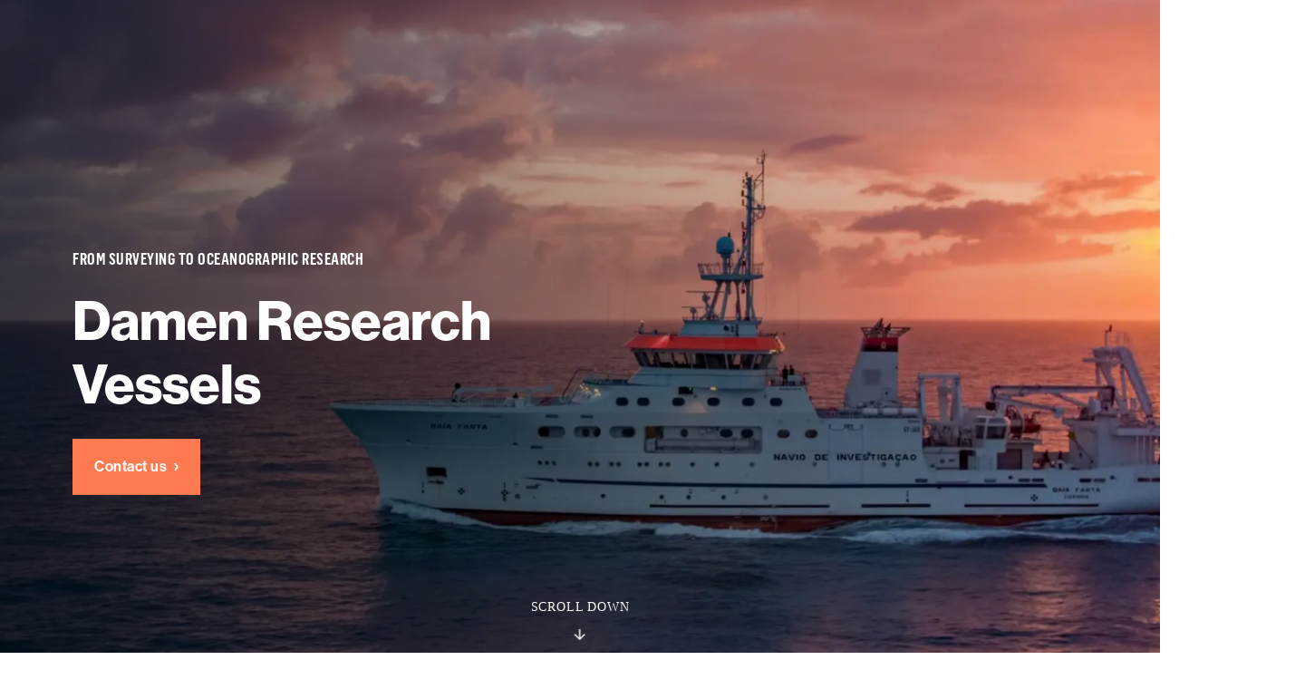

--- FILE ---
content_type: application/javascript; charset=UTF-8
request_url: https://www.damen.com/_next/static/eab0fdb267805ac38d6fc39814274c584b069106/_buildManifest.js
body_size: -6
content:
self.__BUILD_MANIFEST=function(s,e,a,t,n,c,i,u,g,r,h,d,l,o,p,f){return{__rewrites:{afterFiles:[{has:s,source:"/",destination:"/home"},{has:s,source:"/sitemap.xml",destination:"/api/sitemap.xml"},{has:s,source:"/robots.txt",destination:"/api/robots"},{has:s,source:"/external-scripts/algolia/search-insights.min.js",destination:s},{has:s,source:"/readyz",destination:"/api/readyz"},{has:s,source:"/livez",destination:"/api/livez"},{has:s,source:"/healthz",destination:"/api/healthz"},{has:s,source:"/favicon.ico",destination:"/damen/favicon.ico"},{has:s,source:"/favicon.svg",destination:"/damen/favicon.svg"},{has:s,source:"/favicon-96x96.png",destination:"/damen/favicon-96x96.png"},{has:s,source:"/apple-touch-icon.png",destination:"/damen/apple-touch-icon.png"},{has:s,source:"/site.webmanifest",destination:"/damen/site.webmanifest"},{has:s,source:"/web-app-manifest-192x192.png",destination:"/damen/web-app-manifest-192x192.png"},{has:s,source:"/web-app-manifest-512x512.png",destination:"/damen/web-app-manifest-512x512.png"},{has:s,source:"/n61ub49ufb4n8tqbsbeh1vtrkpa4gd2s.txt",destination:"/damen/n61ub49ufb4n8tqbsbeh1vtrkpa4gd2s.txt"}],beforeFiles:[],fallback:[]},__routerFilterStatic:{numItems:0,errorRate:1e-4,numBits:0,numHashes:f,bitArray:[]},__routerFilterDynamic:{numItems:d,errorRate:1e-4,numBits:d,numHashes:f,bitArray:[]},"/404":[e,a,t,i,g,n,u,r,h,c,"static/chunks/pages/404-141acf88f23e2281.js"],"/500":[e,a,t,i,g,n,u,r,h,c,"static/chunks/pages/500-7c69838d45dfbb77.js"],"/_error":["static/chunks/pages/_error-7724fb2a1924a98a.js"],"/about/[[...slugs]]":[e,a,t,i,g,n,u,r,h,c,"static/chunks/pages/about/[[...slugs]]-72ef187cecd51dc5.js"],"/companies/[[...slugs]]":[e,a,t,i,g,n,u,r,h,c,"static/chunks/pages/companies/[[...slugs]]-d01d12aafd4ebfec.js"],"/equipment/[[...slugs]]":[e,a,t,i,g,n,u,r,l,c,"static/chunks/pages/equipment/[[...slugs]]-036441aeefc832c7.js"],"/insights-center/articles/[[...slugs]]":[e,a,t,i,g,n,u,r,c,"static/chunks/pages/insights-center/articles/[[...slugs]]-1c680701d0b2f749.js"],"/insights-center/news/[[...slugs]]":[e,a,t,i,g,n,u,r,o,c,"static/chunks/pages/insights-center/news/[[...slugs]]-7e8013b151d90be0.js"],"/insights-center/[[...slugs]]":[e,a,t,i,g,n,u,r,c,"static/chunks/pages/insights-center/[[...slugs]]-05dde6e8c37a6793.js"],"/markets/[[...slugs]]":[e,a,t,i,g,n,u,r,l,c,"static/chunks/pages/markets/[[...slugs]]-bc86990fc7e517ed.js"],"/nachrichten/[[...slugs]]":[e,a,t,i,g,n,u,r,o,c,"static/chunks/pages/nachrichten/[[...slugs]]-a220d8020b4c49ee.js"],"/nieuws/[[...slugs]]":[e,a,t,i,g,n,u,r,o,c,"static/chunks/pages/nieuws/[[...slugs]]-3384bf5f56677285.js"],"/search/[[...slugs]]":[e,a,t,i,"static/chunks/863-96261fe5e8a47deb.js",n,u,h,c,"static/chunks/pages/search/[[...slugs]]-f694caa67683d9a8.js"],"/sitemap/[[...slugs]]":[e,a,t,n,c,"static/chunks/pages/sitemap/[[...slugs]]-0e31308442a1ec0c.js"],"/test/500":[e,a,t,i,g,n,u,r,h,c,"static/chunks/pages/test/500-98791779f8b6b533.js"],"/vessels/[[...slugs]]":[e,a,t,i,g,n,u,r,l,c,"static/chunks/pages/vessels/[[...slugs]]-4b5b1823bf78b8c4.js"],"/[[...slugs]]":[e,a,t,i,g,n,u,r,h,c,"static/chunks/pages/[[...slugs]]-5a0e9d55816a4368.js"],sortedPages:["/404","/500","/_app","/_error","/about/[[...slugs]]","/companies/[[...slugs]]","/equipment/[[...slugs]]","/insights-center/articles/[[...slugs]]","/insights-center/news/[[...slugs]]","/insights-center/[[...slugs]]","/markets/[[...slugs]]","/nachrichten/[[...slugs]]","/nieuws/[[...slugs]]","/search/[[...slugs]]","/sitemap/[[...slugs]]","/test/500","/vessels/[[...slugs]]","/[[...slugs]]"]}}(void 0,"static/chunks/d1828fad-33873bd66547e55e.js","static/chunks/9aadf96e-e7073f3ea0d307d3.js","static/chunks/2058-78d4ee2c0a9c1d72.js","static/chunks/356-f1b68082e26ef170.js","static/css/de2ef84cdd4437d3.css","static/chunks/2117-3d45972b8ee12f93.js","static/chunks/4793-0ec9267144d27a8f.js","static/chunks/3472-dfef064a0955c36a.js","static/chunks/3204-f58659d6ee00c63b.js","static/chunks/1976-dae0e1c66812ca1c.js",0,"static/chunks/1222-1b7c50bceaef2d9e.js","static/chunks/2374-25bc6215b3be576a.js",1e-4,NaN),self.__BUILD_MANIFEST_CB&&self.__BUILD_MANIFEST_CB();